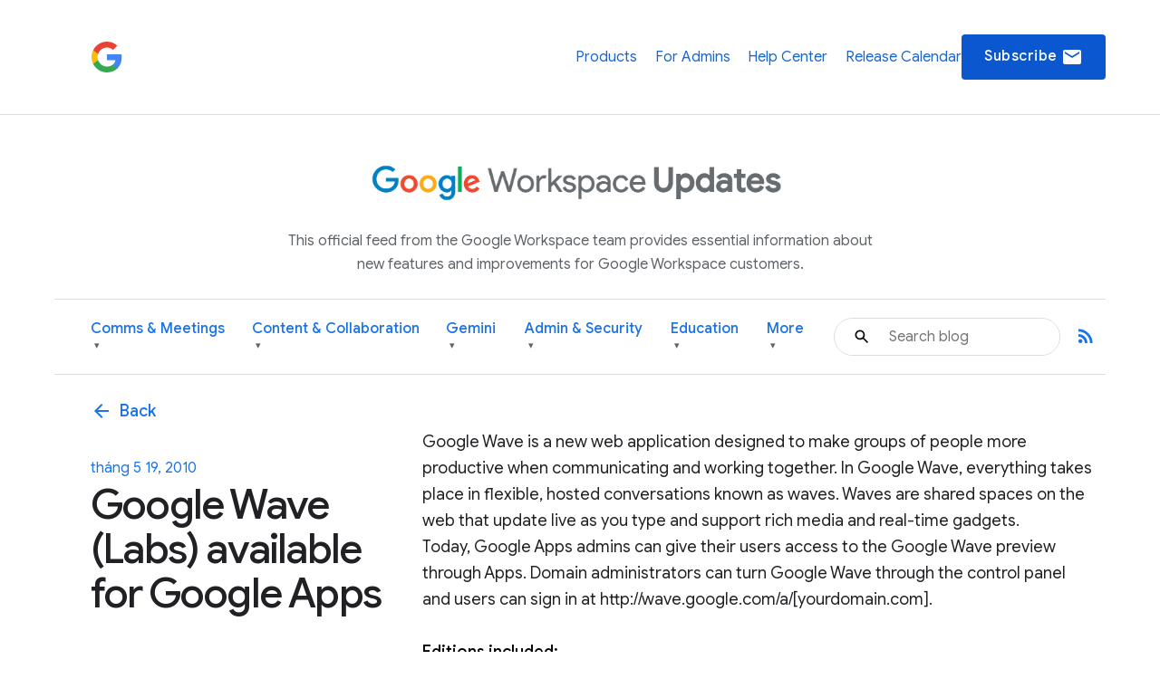

--- FILE ---
content_type: image/svg+xml
request_url: https://workspace.google.com/lp/static/images/social-x.svg?fingerprint=33322732705ac1c58354be11deb19821
body_size: 3438
content:
<svg width="24" height="24" viewBox="0 0 24 24" fill="none" xmlns="http://www.w3.org/2000/svg" xmlns:xlink="http://www.w3.org/1999/xlink">
<rect width="24" height="24" fill="url(#pattern0_78_3)"/>
<defs>
<pattern id="pattern0_78_3" patternContentUnits="objectBoundingBox" width="1" height="1">
<use xlink:href="#image0_78_3" transform="translate(-0.4375) scale(0.00625)"/>
</pattern>
<image id="image0_78_3" width="300" height="160" xlink:href="[data-uri]"/>
</defs>
</svg>
